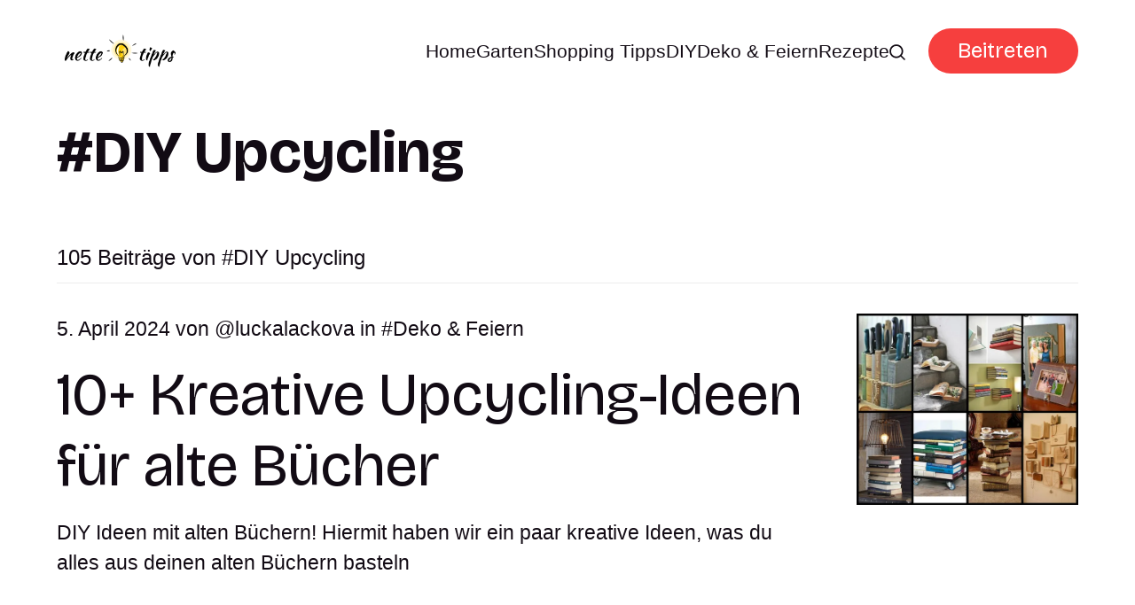

--- FILE ---
content_type: text/html; charset=utf-8
request_url: https://www.nettetipps.de/tag/diy-upcycling/
body_size: 6222
content:
<!DOCTYPE html>
<html lang="de">
	<head>
		<meta charset="utf-8">
		<meta http-equiv="X-UA-Compatible" content="IE=edge">
		<title>DIY Upcycling - Nette Tipps</title>
		<meta name="HandheldFriendly" content="True">
		<meta name="viewport" content="width=device-width, initial-scale=1">
		<link rel="preconnect" href="https://fonts.googleapis.com"> 
<link rel="preconnect" href="https://fonts.gstatic.com" crossorigin>
<link rel="preload" as="style" href="https://fonts.googleapis.com/css2?family=Bricolage+Grotesque:opsz,wght@12..96,400;12..96,700&display=swap">
<link rel="stylesheet" href="https://fonts.googleapis.com/css2?family=Bricolage+Grotesque:opsz,wght@12..96,400;12..96,700&display=swap">
		<link rel="stylesheet" type="text/css" href="https://www.nettetipps.de/assets/css/screen.css?v=67e67b3763">
		<script>
		/* getContrast.js
   		––––––––––––––––––––––––––––––––––––––––––––––––––––
   		Website : vanillajstoolkit.com/helpers/getcontrast
   		Authors : Chris Ferdinandi & Brian Suda
   		License : MIT
   		–––––––––––––––––––––––––––––––––––––––––––––––––––– */
		function getContrastBg(t){"use strict";return"#"===t.slice(0,1)&&(t=t.slice(1)),3===t.length&&(t=t.split("").map(function(t){return t+t}).join("")),128<=(299*parseInt(t.substr(0,2),16)+587*parseInt(t.substr(2,2),16)+114*parseInt(t.substr(4,2),16))/1e3?"is-light-bg":"is-dark-bg"}function getContrastAccent(t){"use strict";return"#"===t.slice(0,1)&&(t=t.slice(1)),3===t.length&&(t=t.split("").map(function(t){return t+t}).join("")),128<=(299*parseInt(t.substr(0,2),16)+587*parseInt(t.substr(2,2),16)+114*parseInt(t.substr(4,2),16))/1e3?"is-light-accent":"is-dark-accent"}
		</script>
		<style>
:root {
	--font-family-one: 'Bricolage Grotesque', sans-serif;
	--font-weight-one-regular: 400;
	--font-weight-one-bold: 700;

	--font-family-two: 'Bricolage Grotesque', sans-serif;
	--font-weight-two-regular: 400;
	--font-weight-two-bold: 700;

	--font-family-three: 'Bricolage Grotesque', sans-serif;
	--font-weight-three-regular: 400;
	--font-weight-three-bold: 700;

	--font-weight: 700;
}
</style>

		
		<link rel="icon" href="https://www.nettetipps.de/content/images/size/w256h256/2024/06/garten-tipps-icon.png" type="image/png">
    <link rel="canonical" href="https://www.nettetipps.de/tag/diy-upcycling/">
    <meta name="referrer" content="no-referrer-when-downgrade">
    <link rel="next" href="https://www.nettetipps.de/tag/diy-upcycling/page/2/">
    
    <meta property="og:site_name" content="Nette Tipps">
    <meta property="og:type" content="website">
    <meta property="og:title" content="DIY Upcycling - Nette Tipps">
    <meta property="og:description" content="Entdecken Sie inspirierende Ideen und praktische Tipps für Ihr Zuhause und Ihren Garten. Bei Nettetipps finden Sie alles, was Sie für ein gemütliches und stilvolles Zuhause benötigen - von innovativen Einrichtungsideen über Gartenpflege bis hin zu DIY-Projekten. Lassen Sie sich von unseren Experten beraten und verwandeln Sie Ihr Zuhause in eine Wohlfühloase.">
    <meta property="og:url" content="https://www.nettetipps.de/tag/diy-upcycling/">
    <meta property="og:image" content="https://www.nettetipps.de/content/images/size/w1200/2024/06/maxim-berg-sURsAcl9eQQ-unsplash.jpg">
    <meta property="article:publisher" content="https://www.facebook.com/garten.nettetipps.de">
    <meta name="twitter:card" content="summary_large_image">
    <meta name="twitter:title" content="DIY Upcycling - Nette Tipps">
    <meta name="twitter:description" content="Entdecken Sie inspirierende Ideen und praktische Tipps für Ihr Zuhause und Ihren Garten. Bei Nettetipps finden Sie alles, was Sie für ein gemütliches und stilvolles Zuhause benötigen - von innovativen Einrichtungsideen über Gartenpflege bis hin zu DIY-Projekten. Lassen Sie sich von unseren Experten beraten und verwandeln Sie Ihr Zuhause in eine Wohlfühloase.">
    <meta name="twitter:url" content="https://www.nettetipps.de/tag/diy-upcycling/">
    <meta name="twitter:image" content="https://www.nettetipps.de/content/images/size/w1200/2024/06/maxim-berg-sURsAcl9eQQ-unsplash.jpg">
    <meta name="twitter:site" content="@hausandgarten">
    <meta property="og:image:width" content="1200">
    <meta property="og:image:height" content="750">
    
    <script type="application/ld+json">
{
    "@context": "https://schema.org",
    "@type": "Series",
    "publisher": {
        "@type": "Organization",
        "name": "Nette Tipps",
        "url": "https://www.nettetipps.de/",
        "logo": {
            "@type": "ImageObject",
            "url": "https://www.nettetipps.de/content/images/2024/06/nettetipps-2.png"
        }
    },
    "url": "https://www.nettetipps.de/tag/diy-upcycling/",
    "name": "DIY Upcycling",
    "mainEntityOfPage": "https://www.nettetipps.de/tag/diy-upcycling/"
}
    </script>

    <meta name="generator" content="Ghost 6.13">
    <link rel="alternate" type="application/rss+xml" title="Nette Tipps" href="https://www.nettetipps.de/rss/">
    <script defer src="https://cdn.jsdelivr.net/ghost/portal@~2.56/umd/portal.min.js" data-i18n="true" data-ghost="https://www.nettetipps.de/" data-key="1e50fa6d71469fcd01669596ec" data-api="https://nette-tipps.ghost.io/ghost/api/content/" data-locale="de" crossorigin="anonymous"></script><style id="gh-members-styles">.gh-post-upgrade-cta-content,
.gh-post-upgrade-cta {
    display: flex;
    flex-direction: column;
    align-items: center;
    font-family: -apple-system, BlinkMacSystemFont, 'Segoe UI', Roboto, Oxygen, Ubuntu, Cantarell, 'Open Sans', 'Helvetica Neue', sans-serif;
    text-align: center;
    width: 100%;
    color: #ffffff;
    font-size: 16px;
}

.gh-post-upgrade-cta-content {
    border-radius: 8px;
    padding: 40px 4vw;
}

.gh-post-upgrade-cta h2 {
    color: #ffffff;
    font-size: 28px;
    letter-spacing: -0.2px;
    margin: 0;
    padding: 0;
}

.gh-post-upgrade-cta p {
    margin: 20px 0 0;
    padding: 0;
}

.gh-post-upgrade-cta small {
    font-size: 16px;
    letter-spacing: -0.2px;
}

.gh-post-upgrade-cta a {
    color: #ffffff;
    cursor: pointer;
    font-weight: 500;
    box-shadow: none;
    text-decoration: underline;
}

.gh-post-upgrade-cta a:hover {
    color: #ffffff;
    opacity: 0.8;
    box-shadow: none;
    text-decoration: underline;
}

.gh-post-upgrade-cta a.gh-btn {
    display: block;
    background: #ffffff;
    text-decoration: none;
    margin: 28px 0 0;
    padding: 8px 18px;
    border-radius: 4px;
    font-size: 16px;
    font-weight: 600;
}

.gh-post-upgrade-cta a.gh-btn:hover {
    opacity: 0.92;
}</style>
    <script defer src="https://cdn.jsdelivr.net/ghost/sodo-search@~1.8/umd/sodo-search.min.js" data-key="1e50fa6d71469fcd01669596ec" data-styles="https://cdn.jsdelivr.net/ghost/sodo-search@~1.8/umd/main.css" data-sodo-search="https://nette-tipps.ghost.io/" data-locale="de" crossorigin="anonymous"></script>
    
    <link href="https://www.nettetipps.de/webmentions/receive/" rel="webmention">
    <script defer src="/public/cards.min.js?v=67e67b3763"></script>
    <link rel="stylesheet" type="text/css" href="/public/cards.min.css?v=67e67b3763">
    <script defer src="/public/member-attribution.min.js?v=67e67b3763"></script>
    <script defer src="/public/ghost-stats.min.js?v=67e67b3763" data-stringify-payload="false" data-datasource="analytics_events" data-storage="localStorage" data-host="https://www.nettetipps.de/.ghost/analytics/api/v1/page_hit"  tb_site_uuid="6f75c257-9279-4729-b946-4cfe1dd9f103" tb_post_uuid="undefined" tb_post_type="null" tb_member_uuid="undefined" tb_member_status="undefined"></script><style>:root {--ghost-accent-color: #f63f3e;}</style>
    <script async src="https://securepubads.g.doubleclick.net/tag/js/gpt.js"></script>
<script type="module" src="https://cdn.nuload.net/nettetipps_de/ad.js"></script>
		
	</head>
	<body class="tag-template tag-diy-upcycling">
		<script>!function(){"use strict";const t=document.body,e=getComputedStyle(t).getPropertyValue("--ghost-bg-color").trim();e&&t.classList.add(getContrastBg(e))}(),function(){"use strict";const t=document.body,e=getComputedStyle(t).getPropertyValue("--ghost-accent-color").trim();e&&t.classList.add(getContrastAccent(e))}();</script>
		<header class="header-section">
	<div class="header-wrap">
		<div class="header-logo g-logo is-header">	<a href="https://www.nettetipps.de"><img src="https://www.nettetipps.de/content/images/2024/06/nettetipps-2.png" alt="Nette Tipps home"></a>
</div>
		<div class="header-content">
			<span class="header-search is-desktop" data-ghost-search><svg role="img" viewBox="0 0 24 24" xmlns="http://www.w3.org/2000/svg"><path d="M16.877 18.456l5.01 5.011c.208.197.484.308.771.308a1.118 1.118 0 00.809-1.888l-5.011-5.01c3.233-4.022 2.983-9.923-.746-13.654l-.291-.29a.403.403 0 00-.095-.075C13.307-.77 7.095-.649 3.223 3.223c-3.997 3.998-3.997 10.489 0 14.485 3.731 3.731 9.633 3.981 13.654.748zm-.784-13.617a7.96 7.96 0 010 11.254 7.961 7.961 0 01-11.253 0 7.96 7.96 0 010-11.254 7.961 7.961 0 0111.253 0z"/></svg>Ideen suchen</span>
			<input class="header-toggle" id="toggle" type="checkbox">
			<label for="toggle">
				<span>
					<span class="bar"></span>
					<span class="bar"></span>
					<span class="bar"></span>
				</span>
			</label>
			<span class="header-search is-mobile" data-ghost-search><svg role="img" viewBox="0 0 24 24" xmlns="http://www.w3.org/2000/svg"><path d="M16.877 18.456l5.01 5.011c.208.197.484.308.771.308a1.118 1.118 0 00.809-1.888l-5.011-5.01c3.233-4.022 2.983-9.923-.746-13.654l-.291-.29a.403.403 0 00-.095-.075C13.307-.77 7.095-.649 3.223 3.223c-3.997 3.998-3.997 10.489 0 14.485 3.731 3.731 9.633 3.981 13.654.748zm-.784-13.617a7.96 7.96 0 010 11.254 7.961 7.961 0 01-11.253 0 7.96 7.96 0 010-11.254 7.961 7.961 0 0111.253 0z"/></svg></span>
			<nav class="header-nav"><ul>
	<li class="g-font-xxs"><a href="https://www.nettetipps.de/">Home</a></li>
	<li class="g-font-xxs"><a href="https://www.nettetipps.de/tag/garten/">Garten</a></li>
	<li class="g-font-xxs"><a href="https://www.nettetipps.de/tag/shopping-tipps/">Shopping Tipps</a></li>
	<li class="g-font-xxs"><a href="https://www.nettetipps.de/tag/diy-do-it-yourself/">DIY</a></li>
	<li class="g-font-xxs"><a href="https://www.nettetipps.de/tag/deko-feiern/">Deko &amp; Feiern</a></li>
	<li class="g-font-xxs"><a href="https://www.nettetipps.de/tag/rezepte/">Rezepte</a></li>
	
	<li class="header-search is-desktop-icon" data-ghost-search><svg role="img" viewBox="0 0 24 24" xmlns="http://www.w3.org/2000/svg"><path d="M16.877 18.456l5.01 5.011c.208.197.484.308.771.308a1.118 1.118 0 00.809-1.888l-5.011-5.01c3.233-4.022 2.983-9.923-.746-13.654l-.291-.29a.403.403 0 00-.095-.075C13.307-.77 7.095-.649 3.223 3.223c-3.997 3.998-3.997 10.489 0 14.485 3.731 3.731 9.633 3.981 13.654.748zm-.784-13.617a7.96 7.96 0 010 11.254 7.961 7.961 0 01-11.253 0 7.96 7.96 0 010-11.254 7.961 7.961 0 0111.253 0z"/></svg></li>
</ul>
<ul><li class="header-login is-signup"><a 		href="javascript:" data-portal="signup"
 class="g-btn">Beitreten</a></li>
</ul>
</nav>
	</div>
</div>
</header>		<main class="g-grid-template g-child-site">
			<div class="archive-section hero-section">
	<div class="g-content">
		<h1 class="g-img-inline g-font-xl"><span class="suffix-tag">DIY Upcycling</span></h1>
	</div>
</div>
<div class="loop-section">
	<div class="g-label g-grid">
		<small class="g-font-s">105 Beiträge von <span class="suffix-tag">DIY Upcycling</span></small>
	</div>
	<div class="loop-wrap is-feed is-list">
		<article class="item g-grid">
	<a href="/upcycling-ideen-fuer-alte-buecher/" class="item-img g-img g-img-orientation is-landscape"><picture>
	<source srcset="/content/images/size/w300/format/webp/app/uploads/2019/08/befunky-collage-10.jpg 300w,
					/content/images/size/w600/format/webp/app/uploads/2019/08/befunky-collage-10.jpg 600w"
	sizes="(max-width:480px) 300px, 600px"
	type="image/webp">
	<img srcset="/content/images/size/w300/app/uploads/2019/08/befunky-collage-10.jpg 300w,
				 /content/images/size/w600/app/uploads/2019/08/befunky-collage-10.jpg 600w"
	sizes="(max-width:480px) 300px, 600px"
	src="/content/images/size/w600/app/uploads/2019/08/befunky-collage-10.jpg"
	loading="lazy"
	alt="10+ Kreative Upcycling-Ideen für alte Bücher">
	</picture></a>
	<div class="g-content">
		<div class="item-meta g-meta g-font-xs">
			 5. April 2024 
 von <a href="/author/luckalackova/" class="suffix-author">luckalackova</a>


in <a href="/tag/deko-feiern/" class="suffix-tag">Deko &amp; Feiern</a>
		</div>
		<h2 class="g-font-xl"><a href="/upcycling-ideen-fuer-alte-buecher/">10+ Kreative Upcycling-Ideen für alte Bücher</a></h2>
		<p class="g-font-xs">
			DIY Ideen mit alten Büchern! Hiermit haben wir ein paar kreative Ideen, was du alles aus deinen alten Büchern basteln
		</p>
			</div>
</article>				<article class="item g-grid">
	<a href="/15-upcycling-ideen-aus-alter-naehmaschine/" class="item-img g-img g-img-orientation is-landscape"><picture>
	<source srcset="/content/images/size/w300/format/webp/app/uploads/2019/04/fotojet-79.jpg 300w,
					/content/images/size/w600/format/webp/app/uploads/2019/04/fotojet-79.jpg 600w"
	sizes="(max-width:480px) 300px, 600px"
	type="image/webp">
	<img srcset="/content/images/size/w300/app/uploads/2019/04/fotojet-79.jpg 300w,
				 /content/images/size/w600/app/uploads/2019/04/fotojet-79.jpg 600w"
	sizes="(max-width:480px) 300px, 600px"
	src="/content/images/size/w600/app/uploads/2019/04/fotojet-79.jpg"
	loading="lazy"
	alt="17 stilvolle Upcycling Ideen aus alter Nähmaschine">
	</picture></a>
	<div class="g-content">
		<div class="item-meta g-meta g-font-xs">
			 28. März 2024 
 von <a href="/author/luckalackova/" class="suffix-author">luckalackova</a>


in <a href="/tag/deko-feiern/" class="suffix-tag">Deko &amp; Feiern</a>
		</div>
		<h2 class="g-font-xl"><a href="/15-upcycling-ideen-aus-alter-naehmaschine/">17 stilvolle Upcycling Ideen aus alter Nähmaschine</a></h2>
		<p class="g-font-xs">
			Alte Möbel neu gestalten – Schaffen Sie aus alten Nähmaschinen großartige DIY Vintage-Möbel! Wir zeigen euch 15+ kreative Ideen mit
		</p>
			</div>
</article>				<article class="item g-grid">
	<a href="/15-praktische-ideen-alte-guertel-wiederverwenden/" class="item-img g-img g-img-orientation is-landscape"><picture>
	<source srcset="/content/images/size/w300/format/webp/app/uploads/2018/07/befunky-collage-20.jpg 300w,
					/content/images/size/w600/format/webp/app/uploads/2018/07/befunky-collage-20.jpg 600w"
	sizes="(max-width:480px) 300px, 600px"
	type="image/webp">
	<img srcset="/content/images/size/w300/app/uploads/2018/07/befunky-collage-20.jpg 300w,
				 /content/images/size/w600/app/uploads/2018/07/befunky-collage-20.jpg 600w"
	sizes="(max-width:480px) 300px, 600px"
	src="/content/images/size/w600/app/uploads/2018/07/befunky-collage-20.jpg"
	loading="lazy"
	alt="15 praktische Ideen: Alte Gürtel wiederverwenden">
	</picture></a>
	<div class="g-content">
		<div class="item-meta g-meta g-font-xs">
			 26. März 2024 
 von <a href="/author/emma/" class="suffix-author">emma</a>


in <a href="/tag/deko-feiern/" class="suffix-tag">Deko &amp; Feiern</a>
		</div>
		<h2 class="g-font-xl"><a href="/15-praktische-ideen-alte-guertel-wiederverwenden/">15 praktische Ideen: Alte Gürtel wiederverwenden</a></h2>
		<p class="g-font-xs">
			Upcycling-projekte sind nicht nur einzigartig und wunderschön, aber oft sind sie auch sehr einfach zu machen. Hiermit präsentieren wir euch
		</p>
			</div>
</article>				<article class="item g-grid">
	<a href="/upcycling-ideen-kreative-deko-aus-muell/" class="item-img g-img g-img-orientation is-landscape"><picture>
	<source srcset="/content/images/size/w300/format/webp/app/uploads/2019/09/befunky-collage-27.jpg 300w,
					/content/images/size/w600/format/webp/app/uploads/2019/09/befunky-collage-27.jpg 600w"
	sizes="(max-width:480px) 300px, 600px"
	type="image/webp">
	<img srcset="/content/images/size/w300/app/uploads/2019/09/befunky-collage-27.jpg 300w,
				 /content/images/size/w600/app/uploads/2019/09/befunky-collage-27.jpg 600w"
	sizes="(max-width:480px) 300px, 600px"
	src="/content/images/size/w600/app/uploads/2019/09/befunky-collage-27.jpg"
	loading="lazy"
	alt="Deko aus Müll – verschiedene interessante Upcycling Ideen">
	</picture></a>
	<div class="g-content">
		<div class="item-meta g-meta g-font-xs">
			 21. März 2024 
 von <a href="/author/luckalackova/" class="suffix-author">luckalackova</a>


in <a href="/tag/deko-feiern/" class="suffix-tag">Deko &amp; Feiern</a>
		</div>
		<h2 class="g-font-xl"><a href="/upcycling-ideen-kreative-deko-aus-muell/">Deko aus Müll – verschiedene interessante Upcycling Ideen</a></h2>
		<p class="g-font-xs">
			Upcycling Ideen für Deko: Basteln mit Müll! Hier gibt´s kreative und interessante Ideen zum Basteln mit Abfall und nutzlosen Neues.
		</p>
			</div>
</article>				<article class="item g-grid">
	<a href="/upcycling-ideen-alte-pfanne/" class="item-img g-img g-img-orientation is-landscape"><picture>
	<source srcset="/content/images/size/w300/format/webp/app/uploads/2019/04/fotojet-1-7.jpg 300w,
					/content/images/size/w600/format/webp/app/uploads/2019/04/fotojet-1-7.jpg 600w"
	sizes="(max-width:480px) 300px, 600px"
	type="image/webp">
	<img srcset="/content/images/size/w300/app/uploads/2019/04/fotojet-1-7.jpg 300w,
				 /content/images/size/w600/app/uploads/2019/04/fotojet-1-7.jpg 600w"
	sizes="(max-width:480px) 300px, 600px"
	src="/content/images/size/w600/app/uploads/2019/04/fotojet-1-7.jpg"
	loading="lazy"
	alt="Alte Pfanne Upcycling: coole Diy Ideen">
	</picture></a>
	<div class="g-content">
		<div class="item-meta g-meta g-font-xs">
			 17. März 2024 
 von <a href="/author/luckalackova/" class="suffix-author">luckalackova</a>


in <a href="/tag/deko-feiern/" class="suffix-tag">Deko &amp; Feiern</a>
		</div>
		<h2 class="g-font-xl"><a href="/upcycling-ideen-alte-pfanne/">Alte Pfanne Upcycling: coole Diy Ideen</a></h2>
		<p class="g-font-xs">
			Upcycling“ (aus alten Dingen neue machen) liegt voll im Trend! Wir zeigen euch 10 kreative und tolle Pfannen-Upcycling-Ideen. Lasst euch
		</p>
			</div>
</article>				<article class="item g-grid">
	<a href="/15-upcycling-ideen-mit-matratzen/" class="item-img g-img g-img-orientation is-landscape"><picture>
	<source srcset="/content/images/size/w300/format/webp/app/uploads/2019/04/fotojet-3.jpg 300w,
					/content/images/size/w600/format/webp/app/uploads/2019/04/fotojet-3.jpg 600w"
	sizes="(max-width:480px) 300px, 600px"
	type="image/webp">
	<img srcset="/content/images/size/w300/app/uploads/2019/04/fotojet-3.jpg 300w,
				 /content/images/size/w600/app/uploads/2019/04/fotojet-3.jpg 600w"
	sizes="(max-width:480px) 300px, 600px"
	src="/content/images/size/w600/app/uploads/2019/04/fotojet-3.jpg"
	loading="lazy"
	alt="Upcycling-Ideen mit Matratzen">
	</picture></a>
	<div class="g-content">
		<div class="item-meta g-meta g-font-xs">
			 8. März 2024 
 von <a href="/author/luckalackova/" class="suffix-author">luckalackova</a>


in <a href="/tag/diy-do-it-yourself/" class="suffix-tag">DIY - Do it yourself</a>
		</div>
		<h2 class="g-font-xl"><a href="/15-upcycling-ideen-mit-matratzen/">Upcycling-Ideen mit Matratzen</a></h2>
		<p class="g-font-xs">
			Upcycling-Ideen mit Matratzen bieten eine nachhaltige Möglichkeit, alten Matratzen neues Leben einzuhauchen. Entdecken Sie kreative Wege, wie Sie nicht mehr
		</p>
			</div>
</article>			</div>
</div><div class="pagination-section g-grid-template g-parent-full g-child-regular">
	<a href="/tag/diy-upcycling/page/2/" aria-label="Mehr laden" aria-hidden="true"></a>
	<button class="g-btn is-counter">Mehr laden</button>
</div>

<small class="g-label g-font-s">Im Rampenlicht <a href="/tag/deko-feiern/" class="suffix-tag">Deko &amp; Feiern</a></small>

<div class="spotlight-section g-grid-template g-bg get-contrast g-parent-full g-child-site">
	<div class="loop-wrap is-spotlight g-grid is-five">
		<article class="item">
	<a href="/ostergeschenke-verpacken-mit-diesen-10-originellen-diy-ideen/" class="item-img g-img g-img-orientation is-landscape"><picture>
	<source srcset="/content/images/size/w300/format/webp/app/uploads/2018/03/befunky-collage-138.jpg 300w,
					/content/images/size/w600/format/webp/app/uploads/2018/03/befunky-collage-138.jpg 600w"
	sizes="(max-width:480px) 300px, 600px"
	type="image/webp">
	<img srcset="/content/images/size/w300/app/uploads/2018/03/befunky-collage-138.jpg 300w,
				 /content/images/size/w600/app/uploads/2018/03/befunky-collage-138.jpg 600w"
	sizes="(max-width:480px) 300px, 600px"
	src="/content/images/size/w600/app/uploads/2018/03/befunky-collage-138.jpg"
	loading="lazy"
	alt="Ostergeschenke verpacken mit diesen 10 originellen DIY Ideen">
	</picture></a>
	<div class="g-content">
		<h2 class="g-font-s"><a href="/ostergeschenke-verpacken-mit-diesen-10-originellen-diy-ideen/">Ostergeschenke verpacken mit diesen 10 originellen DIY Ideen</a></h2>
	</div>
</article>		<article class="item">
	<a href="/suesse-muttertagsgeschenke-mit-kindern-basteln1/" class="item-img g-img g-img-orientation is-landscape"><picture>
	<source srcset="/content/images/size/w300/format/webp/app/uploads/2017/05/muttertag-basteln-muttertagskarte-fuer-kinderg-1.jpg 300w,
					/content/images/size/w600/format/webp/app/uploads/2017/05/muttertag-basteln-muttertagskarte-fuer-kinderg-1.jpg 600w"
	sizes="(max-width:480px) 300px, 600px"
	type="image/webp">
	<img srcset="/content/images/size/w300/app/uploads/2017/05/muttertag-basteln-muttertagskarte-fuer-kinderg-1.jpg 300w,
				 /content/images/size/w600/app/uploads/2017/05/muttertag-basteln-muttertagskarte-fuer-kinderg-1.jpg 600w"
	sizes="(max-width:480px) 300px, 600px"
	src="/content/images/size/w600/app/uploads/2017/05/muttertag-basteln-muttertagskarte-fuer-kinderg-1.jpg"
	loading="lazy"
	alt="Süße Muttertagsgeschenke mit Kindern basteln">
	</picture></a>
	<div class="g-content">
		<h2 class="g-font-s"><a href="/suesse-muttertagsgeschenke-mit-kindern-basteln1/">Süße Muttertagsgeschenke mit Kindern basteln</a></h2>
	</div>
</article>		<article class="item">
	<a href="/15-upcycling-ideen-aus-alter-naehmaschine/" class="item-img g-img g-img-orientation is-landscape"><picture>
	<source srcset="/content/images/size/w300/format/webp/app/uploads/2019/04/fotojet-79.jpg 300w,
					/content/images/size/w600/format/webp/app/uploads/2019/04/fotojet-79.jpg 600w"
	sizes="(max-width:480px) 300px, 600px"
	type="image/webp">
	<img srcset="/content/images/size/w300/app/uploads/2019/04/fotojet-79.jpg 300w,
				 /content/images/size/w600/app/uploads/2019/04/fotojet-79.jpg 600w"
	sizes="(max-width:480px) 300px, 600px"
	src="/content/images/size/w600/app/uploads/2019/04/fotojet-79.jpg"
	loading="lazy"
	alt="17 stilvolle Upcycling Ideen aus alter Nähmaschine">
	</picture></a>
	<div class="g-content">
		<h2 class="g-font-s"><a href="/15-upcycling-ideen-aus-alter-naehmaschine/">17 stilvolle Upcycling Ideen aus alter Nähmaschine</a></h2>
	</div>
</article>		<article class="item">
	<a href="/baumscheiben-und-holz-kreative-projekte-fuer-euren-garten-01-01/" class="item-img g-img g-img-orientation is-landscape"><picture>
	<source srcset="/content/images/size/w300/format/webp/app/uploads/2021/08/screenshot-2022-01-29-at-09.54.15.png 300w,
					/content/images/size/w600/format/webp/app/uploads/2021/08/screenshot-2022-01-29-at-09.54.15.png 600w"
	sizes="(max-width:480px) 300px, 600px"
	type="image/webp">
	<img srcset="/content/images/size/w300/app/uploads/2021/08/screenshot-2022-01-29-at-09.54.15.png 300w,
				 /content/images/size/w600/app/uploads/2021/08/screenshot-2022-01-29-at-09.54.15.png 600w"
	sizes="(max-width:480px) 300px, 600px"
	src="/content/images/size/w600/app/uploads/2021/08/screenshot-2022-01-29-at-09.54.15.png"
	loading="lazy"
	alt="Sehr originelle Gartengestaltung mit Baumscheiben und Holz">
	</picture></a>
	<div class="g-content">
		<h2 class="g-font-s"><a href="/baumscheiben-und-holz-kreative-projekte-fuer-euren-garten-01-01/">Sehr originelle Gartengestaltung mit Baumscheiben und Holz</a></h2>
	</div>
</article>		<article class="item">
	<a href="/15-praktische-ideen-alte-guertel-wiederverwenden/" class="item-img g-img g-img-orientation is-landscape"><picture>
	<source srcset="/content/images/size/w300/format/webp/app/uploads/2018/07/befunky-collage-20.jpg 300w,
					/content/images/size/w600/format/webp/app/uploads/2018/07/befunky-collage-20.jpg 600w"
	sizes="(max-width:480px) 300px, 600px"
	type="image/webp">
	<img srcset="/content/images/size/w300/app/uploads/2018/07/befunky-collage-20.jpg 300w,
				 /content/images/size/w600/app/uploads/2018/07/befunky-collage-20.jpg 600w"
	sizes="(max-width:480px) 300px, 600px"
	src="/content/images/size/w600/app/uploads/2018/07/befunky-collage-20.jpg"
	loading="lazy"
	alt="15 praktische Ideen: Alte Gürtel wiederverwenden">
	</picture></a>
	<div class="g-content">
		<h2 class="g-font-s"><a href="/15-praktische-ideen-alte-guertel-wiederverwenden/">15 praktische Ideen: Alte Gürtel wiederverwenden</a></h2>
	</div>
</article>	</div>
</div>
<div class="subscribe-section g-grid-template g-parent-full g-child-site is-cover" style="background-image:url(/content/images/size/w1600/2024/06/maxim-berg-sURsAcl9eQQ-unsplash.jpg)">
	<form data-members-form="subscribe" data-members-autoredirect="false" class="subscribe-wrap g-grid">
		<div class="subscribe-content">
			<small class="g-label g-font-s">Newsletter</small>
			<input data-members-email type="email" placeholder="Geben Sie Ihre E-Mail-Adresse ein" aria-label="Geben Sie Ihre E-Mail-Adresse ein" class="g-font-l" required>
		</div>
		<div>
			<button type="submit" class="subscribe-btn g-btn">Abonnieren</button>
		</div>
	</form>
	<div class="subscribe-alert">
		<span class="alert-loading g-alert g-font-xxxxs">Wir bearbeiten Ihre Anfrage...</span>
		<span class="alert-success g-alert g-font-xxxxs">Bitte überprüfen Sie Ihren Posteingang und klicken Sie auf den Link, um Ihr Abonnement zu bestätigen.</span>
		<span class="alert-error g-alert g-font-xxxxs">Beim Senden der E-Mail ist ein Fehler aufgetreten</span>
	</div>
</div>

		</main>
		<footer class="footer-section g-grid-template g-child-site">
	<div class="footer-wrap">
		<div class="footer-content">
			<div>
				<div class="footer-logo g-logo is-footer">	<a href="https://www.nettetipps.de"><img src="https://www.nettetipps.de/content/images/2024/06/nettetipps-2.png" alt="Nette Tipps home"></a>
</div>
				<p class="footer-description g-font-s">Nettetipps - Ihre Quelle für Haus und Gartengestaltungsideen</p>
			</div>
			<ul class="footer-social">
				<li><a href="https://www.facebook.com/garten.nettetipps.de" target="_blank" rel="noopener" aria-label="link Facebook"><svg role="img" viewBox="0 0 24 24" xmlns="http://www.w3.org/2000/svg"><path d="M23.9981 11.9991C23.9981 5.37216 18.626 0 11.9991 0C5.37216 0 0 5.37216 0 11.9991C0 17.9882 4.38789 22.9522 10.1242 23.8524V15.4676H7.07758V11.9991H10.1242V9.35553C10.1242 6.34826 11.9156 4.68714 14.6564 4.68714C15.9692 4.68714 17.3424 4.92149 17.3424 4.92149V7.87439H15.8294C14.3388 7.87439 13.8739 8.79933 13.8739 9.74824V11.9991H17.2018L16.6698 15.4676H13.8739V23.8524C19.6103 22.9522 23.9981 17.9882 23.9981 11.9991Z"/></svg></a></li>
				<li><a href="https://x.com/hausandgarten" target="_blank" rel="noopener" aria-label="link X"><svg role="img" viewBox="0 0 24 24" xmlns="http://www.w3.org/2000/svg"><path d="M18.901 1.153h3.68l-8.04 9.19L24 22.846h-7.406l-5.8-7.584-6.638 7.584H.474l8.6-9.83L0 1.154h7.594l5.243 6.932ZM17.61 20.644h2.039L6.486 3.24H4.298Z"/></svg></a></li>
				
							</ul>
		</div>
		<ul class="footer-columns">
			<li class="footer-item"><h3 class="g-font-m">Links</h3><ul>
<li class="g-font-xxs"><a href="#/portal/">Sign up</a></li>
</ul></li>

		</ul>
	</div>
	<div class="g-font-xxxxs">
		&copy;<a href="https://www.nettetipps.de"> Nette Tipps</a> 2026. Veröffentlicht mit <a href="https://ghost.org" target="_blank" rel="noopener noreferrer">Ghost</a> und <a href="https://fueko.net" target="_blank" rel="noopener">Myoan</a>.
	</div>
</footer>		<script src="https://www.nettetipps.de/assets/js/global.js?v=67e67b3763"></script>
		<script src="https://www.nettetipps.de/assets/js/index.js?v=67e67b3763"></script>
		<script>
!function(){"use strict";const a='Es gibt noch 1 Beitrag',b='Es gibt noch % Beiträge',c=105,d=6;const n=document.querySelector(".pagination-section"),e=document.querySelector(".pagination-section .g-btn.is-counter");if(e){let r=c-d,o=0;1==r&&(e.innerHTML=a),1<r&&(e.innerHTML=b.replace("%",r)),e.onclick=function(){var n=d+ ++o*d,r=c-n;setTimeout(function(){1==r&&(e.innerHTML=a),1<r&&(e.innerHTML=b.replace("%",r))},700)}}}();
</script>

		
	</body>
</html>

--- FILE ---
content_type: text/html; charset=utf-8
request_url: https://www.google.com/recaptcha/api2/aframe
body_size: 258
content:
<!DOCTYPE HTML><html><head><meta http-equiv="content-type" content="text/html; charset=UTF-8"></head><body><script nonce="m-UyHZl4lJ47FeEhBJ7Asg">/** Anti-fraud and anti-abuse applications only. See google.com/recaptcha */ try{var clients={'sodar':'https://pagead2.googlesyndication.com/pagead/sodar?'};window.addEventListener("message",function(a){try{if(a.source===window.parent){var b=JSON.parse(a.data);var c=clients[b['id']];if(c){var d=document.createElement('img');d.src=c+b['params']+'&rc='+(localStorage.getItem("rc::a")?sessionStorage.getItem("rc::b"):"");window.document.body.appendChild(d);sessionStorage.setItem("rc::e",parseInt(sessionStorage.getItem("rc::e")||0)+1);localStorage.setItem("rc::h",'1769333563114');}}}catch(b){}});window.parent.postMessage("_grecaptcha_ready", "*");}catch(b){}</script></body></html>

--- FILE ---
content_type: application/javascript; charset=utf-8
request_url: https://fundingchoicesmessages.google.com/f/AGSKWxVlLHUVTYglUksZ0p1qp2RcJd4cvVzMOKdEY4SpvqRd4Ukyo58u5eD1n1F0Gy7gvkuc6lE-ANCowQLZ4G0dfZvlwhsw3hOiEnBxfVzo9EsJ9DuVnGYpzHup110WyxAoY6REyoxmESjLfbTMSP1WJ0fLePlWSOrU7DME_mYvs5un1GBkmMczZwuqglls/_/ads-net./adhost./adv-1._sponsor_banners//tmnadsense.
body_size: -1289
content:
window['0f8a3bf2-48c8-412d-b5e6-64d00c4dd136'] = true;

--- FILE ---
content_type: application/javascript; charset=utf-8
request_url: https://fundingchoicesmessages.google.com/f/AGSKWxUIV2_voulikA7N-wi7ruZ_exXBE3YIwXY0NTZNH5eNZRHkOOprgp7i8_mrWVkrjjF3HTNZad44m4XvinSyr_un5iWqE4n-yhvyyB2Mg-Qm_aYmg6xlJQfvJ5wPAi7qLLTg1im2SA==?fccs=W251bGwsbnVsbCxudWxsLG51bGwsbnVsbCxudWxsLFsxNzY5MzMzNTYyLDQwNzAwMDAwMF0sbnVsbCxudWxsLG51bGwsW251bGwsWzddXSwiaHR0cHM6Ly93d3cubmV0dGV0aXBwcy5kZS90YWcvZGl5LXVwY3ljbGluZy8iLG51bGwsW1s4LCJrNjFQQmptazZPMCJdLFs5LCJlbi1VUyJdLFsxOSwiMiJdLFsxNywiWzBdIl0sWzI0LCIiXSxbMjksImZhbHNlIl1dXQ
body_size: -214
content:
if (typeof __googlefc.fcKernelManager.run === 'function') {"use strict";this.default_ContributorServingResponseClientJs=this.default_ContributorServingResponseClientJs||{};(function(_){var window=this;
try{
var QH=function(a){this.A=_.t(a)};_.u(QH,_.J);var RH=_.ed(QH);var SH=function(a,b,c){this.B=a;this.params=b;this.j=c;this.l=_.F(this.params,4);this.o=new _.dh(this.B.document,_.O(this.params,3),new _.Qg(_.Qk(this.j)))};SH.prototype.run=function(){if(_.P(this.params,10)){var a=this.o;var b=_.eh(a);b=_.Od(b,4);_.ih(a,b)}a=_.Rk(this.j)?_.be(_.Rk(this.j)):new _.de;_.ee(a,9);_.F(a,4)!==1&&_.G(a,4,this.l===2||this.l===3?1:2);_.Fg(this.params,5)&&(b=_.O(this.params,5),_.hg(a,6,b));return a};var TH=function(){};TH.prototype.run=function(a,b){var c,d;return _.v(function(e){c=RH(b);d=(new SH(a,c,_.A(c,_.Pk,2))).run();return e.return({ia:_.L(d)})})};_.Tk(8,new TH);
}catch(e){_._DumpException(e)}
}).call(this,this.default_ContributorServingResponseClientJs);
// Google Inc.

//# sourceURL=/_/mss/boq-content-ads-contributor/_/js/k=boq-content-ads-contributor.ContributorServingResponseClientJs.en_US.k61PBjmk6O0.es5.O/d=1/exm=kernel_loader,loader_js_executable/ed=1/rs=AJlcJMztj-kAdg6DB63MlSG3pP52LjSptg/m=web_iab_tcf_v2_signal_executable
__googlefc.fcKernelManager.run('\x5b\x5b\x5b8,\x22\x5bnull,\x5b\x5bnull,null,null,\\\x22https:\/\/fundingchoicesmessages.google.com\/f\/AGSKWxWLXIKjO9_Dd1uGd5AkW9DpF0eisiekBHkdXgK1jaItpJ7VnL6EGXLxa2b9_Ozpi-TRwPO3yBhyyutHxUylWye7dVNB8rlfSZFRGnEWanqXISl3yeiQbZ3gaxFSiBSBSsDja4WfQg\\\\u003d\\\\u003d\\\x22\x5d,null,null,\x5bnull,null,null,\\\x22https:\/\/fundingchoicesmessages.google.com\/el\/AGSKWxXVH-w2Qxj6OKAStHqcBJoaXzbHnGPYfnIb7x0_kIEXl9n9UNHyxo1ku6hNfpVT5CvIwL8R-jpAPIwaoeYj8977ZdcxYPUxQfaK1ktqVxX9YlhJqJIJG-NTml9ka0yUHvhI-e4Xng\\\\u003d\\\\u003d\\\x22\x5d,null,\x5bnull,\x5b7\x5d\x5d\x5d,\\\x22nettetipps.de\\\x22,1,\\\x22de\\\x22,null,null,null,null,1\x5d\x22\x5d\x5d,\x5bnull,null,null,\x22https:\/\/fundingchoicesmessages.google.com\/f\/AGSKWxVnuJ2CPYuJXThydwMSX6WzYJtjW6qz7pGqK62sbDAHJ6x0v1kkzHI8ipy6k9tYmXlW5WLBqO5Nki-gEUoxWZglIQzPfN7HaJX8K0jjXaWtu_VdzeZiK-UUzyyJsJO_7qV8C5EK2w\\u003d\\u003d\x22\x5d\x5d');}